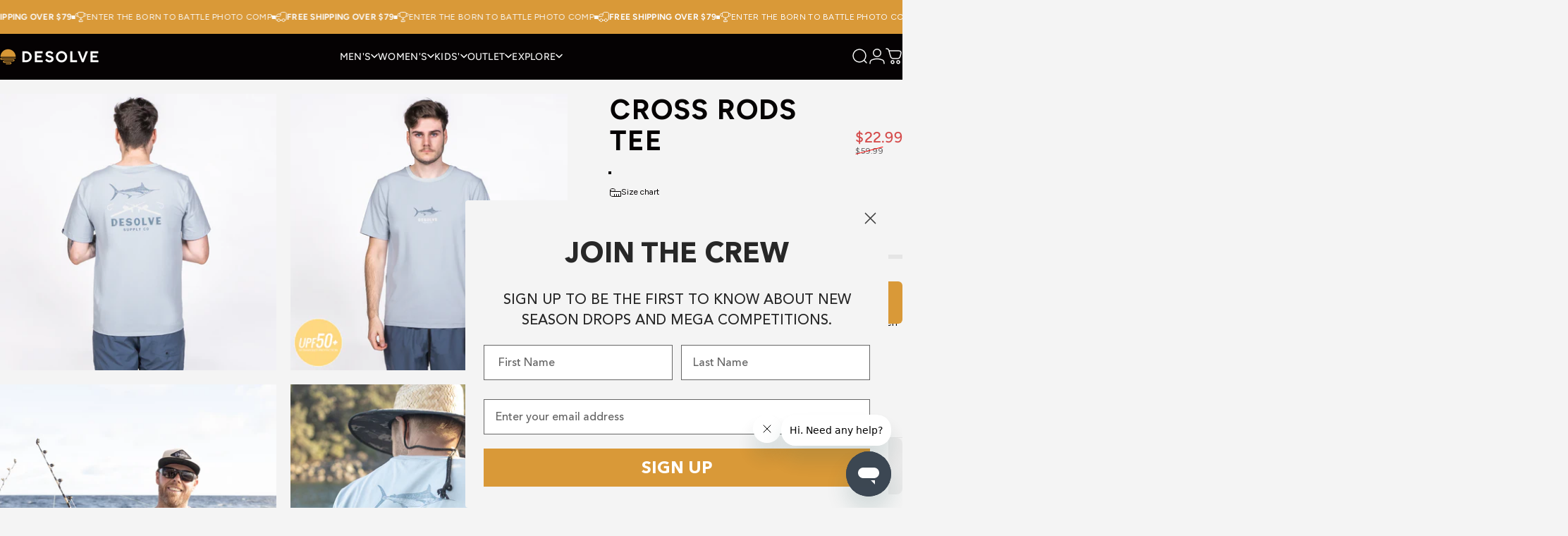

--- FILE ---
content_type: text/html; charset=utf-8
request_url: https://desolvesupplyco.com.au/?section_id=sections--19453177594033__header
body_size: 7002
content:
<div id="shopify-section-sections--19453177594033__header" class="shopify-section shopify-section-group-header-group header-section"><style>
  #shopify-section-sections--19453177594033__header {
    --section-padding-top: 8px;
    --section-padding-bottom: 8px;
    --color-background: 5 2 3;
    --color-foreground: 244 244 244;
    --color-transparent: 244 244 244;
    --color-localization: ;
  }
</style><menu-drawer id="MenuDrawer" class="menu-drawer drawer drawer--start z-30 fixed bottom-0 left-0 h-full w-full pointer-events-none"
  data-section-id="sections--19453177594033__header"
  hidden
>
  <overlay-element class="overlay fixed-modal invisible opacity-0 fixed bottom-0 left-0 w-full h-screen pointer-events-none" aria-controls="MenuDrawer" aria-expanded="false"></overlay-element>
  <div class="drawer__inner z-10 absolute top-0 flex flex-col w-full h-full overflow-hidden">
    <gesture-element class="drawer__header flex justify-between opacity-0 invisible relative">
      <span class="drawer__title heading lg:text-3xl text-2xl leading-none tracking-tight"></span>
      <button class="button button--secondary button--close drawer__close hidden sm:flex items-center justify-center" type="button" is="hover-button" aria-controls="MenuDrawer" aria-expanded="false" aria-label="Close">
        <span class="btn-fill" data-fill></span>
        <span class="btn-text"><svg class="icon icon-close icon-sm" viewBox="0 0 20 20" stroke="currentColor" fill="none" xmlns="http://www.w3.org/2000/svg">
      <path stroke-linecap="round" stroke-linejoin="round" d="M5 15L15 5M5 5L15 15"></path>
    </svg></span>
      </button>
    </gesture-element>
    <div class="drawer__content opacity-0 invisible flex flex-col h-full grow shrink">
      <nav class="relative grow overflow-hidden" role="navigation">
        <ul class="drawer__scrollable drawer__menu relative w-full h-full" role="list" data-parent><li class="drawer__menu-group"><details is="menu-details">
  <summary class="drawer__menu-item block cursor-pointer relative" aria-expanded="false">
    <span class="heading text-2xl leading-none tracking-tight">Men&#39;s</span><svg class="icon icon-chevron-right icon-lg" viewBox="0 0 24 24" stroke="currentColor" fill="none" xmlns="http://www.w3.org/2000/svg">
      <path stroke-linecap="round" stroke-linejoin="round" d="M10 6L16 12L10 18"></path>
    </svg></summary>
  <div class="drawer__submenu z-1 absolute top-0 left-0 flex flex-col w-full h-full" data-parent><button type="button" class="tracking-tight heading text-base shrink-0 flex items-center gap-3 w-full" data-close>Men&#39;s</button><ul id="DrawerSubMenu-sections--19453177594033__header-1" class="drawer__scrollable flex flex-col h-full"><li class="drawer__menu-group"><details is="menu-details">
                  <summary class="drawer__menu-item block heading text-2xl leading-none tracking-tight cursor-pointer relative" aria-expanded="false">Men&#39;s Apparel<svg class="icon icon-chevron-right icon-lg" viewBox="0 0 24 24" stroke="currentColor" fill="none" xmlns="http://www.w3.org/2000/svg">
      <path stroke-linecap="round" stroke-linejoin="round" d="M10 6L16 12L10 18"></path>
    </svg></summary>
                  <div class="drawer__submenu z-1 absolute top-0 left-0 flex flex-col w-full h-full"><button type="button" class="tracking-tight heading text-base flex items-center gap-3 w-full" data-close>Men&#39;s Apparel</button><ul class="drawer__scrollable flex flex-col h-full"><li class="drawer__menu-group">
                          <a class="drawer__menu-item block heading text-2xl leading-none tracking-tight" href="/collections/mens">Shop All Men&#39;s</a>
                        </li><li class="drawer__menu-group">
                          <a class="drawer__menu-item block heading text-2xl leading-none tracking-tight" href="/collections/outerwear">Outerwear</a>
                        </li><li class="drawer__menu-group">
                          <a class="drawer__menu-item block heading text-2xl leading-none tracking-tight" href="/collections/hoodies-fleece">Hoodies &amp; Sweaters</a>
                        </li><li class="drawer__menu-group">
                          <a class="drawer__menu-item block heading text-2xl leading-none tracking-tight" href="/collections/shirts">Shirts</a>
                        </li><li class="drawer__menu-group">
                          <a class="drawer__menu-item block heading text-2xl leading-none tracking-tight" href="/collections/tees-singlets">Tees &amp; Singlets</a>
                        </li><li class="drawer__menu-group">
                          <a class="drawer__menu-item block heading text-2xl leading-none tracking-tight" href="/collections/shorts-pants">Shorts &amp; Pants</a>
                        </li><li class="drawer__menu-group">
                          <a class="drawer__menu-item block heading text-2xl leading-none tracking-tight" href="/collections/headwear">Headwear</a>
                        </li><li class="drawer__menu-group">
                          <a class="drawer__menu-item block heading text-2xl leading-none tracking-tight" href="/collections/footwear">Footwear</a>
                        </li><li class="drawer__menu-group">
                          <a class="drawer__menu-item block heading text-2xl leading-none tracking-tight" href="/collections/towel-poncho-collection">Towel Ponchos</a>
                        </li><li class="drawer__menu-group">
                          <a class="drawer__menu-item block heading text-2xl leading-none tracking-tight" href="/products/bommie-gloves">Gloves</a>
                        </li></ul>
                  </div>
                </details></li><li class="drawer__menu-group"><details is="menu-details">
                  <summary class="drawer__menu-item block heading text-2xl leading-none tracking-tight cursor-pointer relative" aria-expanded="false">New Arrivals<svg class="icon icon-chevron-right icon-lg" viewBox="0 0 24 24" stroke="currentColor" fill="none" xmlns="http://www.w3.org/2000/svg">
      <path stroke-linecap="round" stroke-linejoin="round" d="M10 6L16 12L10 18"></path>
    </svg></summary>
                  <div class="drawer__submenu z-1 absolute top-0 left-0 flex flex-col w-full h-full"><button type="button" class="tracking-tight heading text-base flex items-center gap-3 w-full" data-close>New Arrivals</button><ul class="drawer__scrollable flex flex-col h-full"><li class="drawer__menu-group">
                          <a class="drawer__menu-item block heading text-2xl leading-none tracking-tight" href="/collections/new-arrivals">Fresh Kit</a>
                        </li><li class="drawer__menu-group">
                          <a class="drawer__menu-item block heading text-2xl leading-none tracking-tight" href="/collections/mens-casual-collection">Men&#39;s Casual</a>
                        </li></ul>
                  </div>
                </details></li><li class="drawer__menu-group"><details is="menu-details">
                  <summary class="drawer__menu-item block heading text-2xl leading-none tracking-tight cursor-pointer relative" aria-expanded="false">Thrill Chaser Division<svg class="icon icon-chevron-right icon-lg" viewBox="0 0 24 24" stroke="currentColor" fill="none" xmlns="http://www.w3.org/2000/svg">
      <path stroke-linecap="round" stroke-linejoin="round" d="M10 6L16 12L10 18"></path>
    </svg></summary>
                  <div class="drawer__submenu z-1 absolute top-0 left-0 flex flex-col w-full h-full"><button type="button" class="tracking-tight heading text-base flex items-center gap-3 w-full" data-close>Thrill Chaser Division</button><ul class="drawer__scrollable flex flex-col h-full"><li class="drawer__menu-group">
                          <a class="drawer__menu-item block heading text-2xl leading-none tracking-tight" href="/collections/helios-series">NEW: Helios Series UPF Fishing Shirts</a>
                        </li><li class="drawer__menu-group">
                          <a class="drawer__menu-item block heading text-2xl leading-none tracking-tight" href="/collections/solardry-series">SolarDry Series</a>
                        </li><li class="drawer__menu-group">
                          <a class="drawer__menu-item block heading text-2xl leading-none tracking-tight" href="/collections/fathom-series">Fathom Series</a>
                        </li><li class="drawer__menu-group">
                          <a class="drawer__menu-item block heading text-2xl leading-none tracking-tight" href="/collections/bibs-rainwear">Bibs &amp; Rainwear</a>
                        </li><li class="drawer__menu-group">
                          <a class="drawer__menu-item block heading text-2xl leading-none tracking-tight" href="/collections/uv-rapid-dry-tops">UV Rapid Dry Tops</a>
                        </li><li class="drawer__menu-group">
                          <a class="drawer__menu-item block heading text-2xl leading-none tracking-tight" href="/collections/uv-rapid-dry-shorts">UV Rapid Dry Shorts &amp; Pants</a>
                        </li><li class="drawer__menu-group">
                          <a class="drawer__menu-item block heading text-2xl leading-none tracking-tight" href="/collections/headwear">Headwear</a>
                        </li><li class="drawer__menu-group">
                          <a class="drawer__menu-item block heading text-2xl leading-none tracking-tight" href="/products/bommie-gloves">Gloves</a>
                        </li></ul>
                  </div>
                </details></li><li class="drawer__menu-group"><details is="menu-details">
                  <summary class="drawer__menu-item block heading text-2xl leading-none tracking-tight cursor-pointer relative" aria-expanded="false">SHOP BY FISHING<svg class="icon icon-chevron-right icon-lg" viewBox="0 0 24 24" stroke="currentColor" fill="none" xmlns="http://www.w3.org/2000/svg">
      <path stroke-linecap="round" stroke-linejoin="round" d="M10 6L16 12L10 18"></path>
    </svg></summary>
                  <div class="drawer__submenu z-1 absolute top-0 left-0 flex flex-col w-full h-full"><button type="button" class="tracking-tight heading text-base flex items-center gap-3 w-full" data-close>SHOP BY FISHING</button><ul class="drawer__scrollable flex flex-col h-full"><li class="drawer__menu-group">
                          <a class="drawer__menu-item block heading text-2xl leading-none tracking-tight" href="/collections/freshwater-fishing">Freshwater Fishing</a>
                        </li><li class="drawer__menu-group">
                          <a class="drawer__menu-item block heading text-2xl leading-none tracking-tight" href="/collections/saltwater-fishing">Saltwater Fishing</a>
                        </li></ul>
                  </div>
                </details></li><li class="drawer__menu-group"><details is="menu-details">
                  <summary class="drawer__menu-item block heading text-2xl leading-none tracking-tight cursor-pointer relative" aria-expanded="false">Waders &amp; Wading Gear<svg class="icon icon-chevron-right icon-lg" viewBox="0 0 24 24" stroke="currentColor" fill="none" xmlns="http://www.w3.org/2000/svg">
      <path stroke-linecap="round" stroke-linejoin="round" d="M10 6L16 12L10 18"></path>
    </svg></summary>
                  <div class="drawer__submenu z-1 absolute top-0 left-0 flex flex-col w-full h-full"><button type="button" class="tracking-tight heading text-base flex items-center gap-3 w-full" data-close>Waders &amp; Wading Gear</button><ul class="drawer__scrollable flex flex-col h-full"><li class="drawer__menu-group">
                          <a class="drawer__menu-item block heading text-2xl leading-none tracking-tight" href="/collections/neoprene-waders">Neoprene Waders</a>
                        </li><li class="drawer__menu-group">
                          <a class="drawer__menu-item block heading text-2xl leading-none tracking-tight" href="/collections/breathable-waders">Breathable Waders</a>
                        </li><li class="drawer__menu-group">
                          <a class="drawer__menu-item block heading text-2xl leading-none tracking-tight" href="/collections/wading-boots">Wading Boots</a>
                        </li><li class="drawer__menu-group">
                          <a class="drawer__menu-item block heading text-2xl leading-none tracking-tight" href="/collections/wading-jackets-vests">Wading Jackets &amp; Vests</a>
                        </li><li class="drawer__menu-group">
                          <a class="drawer__menu-item block heading text-2xl leading-none tracking-tight" href="/collections/freshwater-fishing">Freshwater Fishing Gear</a>
                        </li></ul>
                  </div>
                </details></li><li class="drawer__menu-group"><a class="drawer__menu-item block heading text-2xl leading-none tracking-tight" href="/products/gift-card">Gift Vouchers</a></li></ul></div>
</details>
</li><li class="drawer__menu-group"><details is="menu-details">
  <summary class="drawer__menu-item block cursor-pointer relative" aria-expanded="false">
    <span class="heading text-2xl leading-none tracking-tight">Women&#39;s</span><svg class="icon icon-chevron-right icon-lg" viewBox="0 0 24 24" stroke="currentColor" fill="none" xmlns="http://www.w3.org/2000/svg">
      <path stroke-linecap="round" stroke-linejoin="round" d="M10 6L16 12L10 18"></path>
    </svg></summary>
  <div class="drawer__submenu z-1 absolute top-0 left-0 flex flex-col w-full h-full" data-parent><button type="button" class="tracking-tight heading text-base shrink-0 flex items-center gap-3 w-full" data-close>Women&#39;s</button><ul id="DrawerSubMenu-sections--19453177594033__header-2" class="drawer__scrollable flex flex-col h-full"><li class="drawer__menu-group"><a class="drawer__menu-item block heading text-2xl leading-none tracking-tight" href="/collections/womens-clothing">SHOP ALL WOMEN&#39;S</a></li><li class="drawer__menu-group"><details is="menu-details">
                  <summary class="drawer__menu-item block heading text-2xl leading-none tracking-tight cursor-pointer relative" aria-expanded="false">Women&#39;s Apparel<svg class="icon icon-chevron-right icon-lg" viewBox="0 0 24 24" stroke="currentColor" fill="none" xmlns="http://www.w3.org/2000/svg">
      <path stroke-linecap="round" stroke-linejoin="round" d="M10 6L16 12L10 18"></path>
    </svg></summary>
                  <div class="drawer__submenu z-1 absolute top-0 left-0 flex flex-col w-full h-full"><button type="button" class="tracking-tight heading text-base flex items-center gap-3 w-full" data-close>Women&#39;s Apparel</button><ul class="drawer__scrollable flex flex-col h-full"><li class="drawer__menu-group">
                          <a class="drawer__menu-item block heading text-2xl leading-none tracking-tight" href="/collections/womens-outerwear">Outerwear</a>
                        </li><li class="drawer__menu-group">
                          <a class="drawer__menu-item block heading text-2xl leading-none tracking-tight" href="/collections/womens-casual-tops">Hoodies &amp; Sweaters</a>
                        </li><li class="drawer__menu-group">
                          <a class="drawer__menu-item block heading text-2xl leading-none tracking-tight" href="/collections/womens-tees-singlets">Tees &amp; Singlets</a>
                        </li><li class="drawer__menu-group">
                          <a class="drawer__menu-item block heading text-2xl leading-none tracking-tight" href="/collections/womens-shorts-leggings">Shorts &amp; Leggings</a>
                        </li><li class="drawer__menu-group">
                          <a class="drawer__menu-item block heading text-2xl leading-none tracking-tight" href="/collections/headwear">Headwear</a>
                        </li><li class="drawer__menu-group">
                          <a class="drawer__menu-item block heading text-2xl leading-none tracking-tight" href="/collections/towel-poncho-collection">Towel Ponchos</a>
                        </li><li class="drawer__menu-group">
                          <a class="drawer__menu-item block heading text-2xl leading-none tracking-tight" href="/products/bommie-gloves">Gloves</a>
                        </li></ul>
                  </div>
                </details></li><li class="drawer__menu-group"><details is="menu-details">
                  <summary class="drawer__menu-item block heading text-2xl leading-none tracking-tight cursor-pointer relative" aria-expanded="false">Thrill Chaser Division<svg class="icon icon-chevron-right icon-lg" viewBox="0 0 24 24" stroke="currentColor" fill="none" xmlns="http://www.w3.org/2000/svg">
      <path stroke-linecap="round" stroke-linejoin="round" d="M10 6L16 12L10 18"></path>
    </svg></summary>
                  <div class="drawer__submenu z-1 absolute top-0 left-0 flex flex-col w-full h-full"><button type="button" class="tracking-tight heading text-base flex items-center gap-3 w-full" data-close>Thrill Chaser Division</button><ul class="drawer__scrollable flex flex-col h-full"><li class="drawer__menu-group">
                          <a class="drawer__menu-item block heading text-2xl leading-none tracking-tight" href="/collections/uv-rapid-dry-tops-womens">UV Rapid Dry Clothing</a>
                        </li><li class="drawer__menu-group">
                          <a class="drawer__menu-item block heading text-2xl leading-none tracking-tight" href="/collections/headwear">Headwear</a>
                        </li><li class="drawer__menu-group">
                          <a class="drawer__menu-item block heading text-2xl leading-none tracking-tight" href="/products/bommie-gloves">Gloves</a>
                        </li></ul>
                  </div>
                </details></li><li class="drawer__menu-group"><a class="drawer__menu-item block heading text-2xl leading-none tracking-tight" href="/products/gift-card">Gift Vouchers</a></li></ul></div>
</details>
</li><li class="drawer__menu-group"><details is="menu-details">
  <summary class="drawer__menu-item block cursor-pointer relative" aria-expanded="false">
    <span class="heading text-2xl leading-none tracking-tight">Kids&#39;</span><svg class="icon icon-chevron-right icon-lg" viewBox="0 0 24 24" stroke="currentColor" fill="none" xmlns="http://www.w3.org/2000/svg">
      <path stroke-linecap="round" stroke-linejoin="round" d="M10 6L16 12L10 18"></path>
    </svg></summary>
  <div class="drawer__submenu z-1 absolute top-0 left-0 flex flex-col w-full h-full" data-parent><button type="button" class="tracking-tight heading text-base shrink-0 flex items-center gap-3 w-full" data-close>Kids&#39;</button><ul id="DrawerSubMenu-sections--19453177594033__header-3" class="drawer__scrollable flex flex-col h-full"><li class="drawer__menu-group"><a class="drawer__menu-item block heading text-2xl leading-none tracking-tight" href="/collections/kids-clothing">SHOP ALL KIDS&#39;</a></li><li class="drawer__menu-group"><details is="menu-details">
                  <summary class="drawer__menu-item block heading text-2xl leading-none tracking-tight cursor-pointer relative" aria-expanded="false">Kids&#39; Apparel<svg class="icon icon-chevron-right icon-lg" viewBox="0 0 24 24" stroke="currentColor" fill="none" xmlns="http://www.w3.org/2000/svg">
      <path stroke-linecap="round" stroke-linejoin="round" d="M10 6L16 12L10 18"></path>
    </svg></summary>
                  <div class="drawer__submenu z-1 absolute top-0 left-0 flex flex-col w-full h-full"><button type="button" class="tracking-tight heading text-base flex items-center gap-3 w-full" data-close>Kids&#39; Apparel</button><ul class="drawer__scrollable flex flex-col h-full"><li class="drawer__menu-group">
                          <a class="drawer__menu-item block heading text-2xl leading-none tracking-tight" href="/collections/kids-clothing">Clothing</a>
                        </li><li class="drawer__menu-group">
                          <a class="drawer__menu-item block heading text-2xl leading-none tracking-tight" href="https://desolvesupplyco.com.au/products/sail-towel-poncho-kids">Towel Ponchos</a>
                        </li><li class="drawer__menu-group">
                          <a class="drawer__menu-item block heading text-2xl leading-none tracking-tight" href="/collections/thrill-chaser-div-kids">UV Rapid Dry Clothing</a>
                        </li></ul>
                  </div>
                </details></li><li class="drawer__menu-group"><a class="drawer__menu-item block heading text-2xl leading-none tracking-tight" href="/products/gift-card">Gift Vouchers</a></li></ul></div>
</details>
</li><li class="drawer__menu-group"><details is="menu-details">
  <summary class="drawer__menu-item block cursor-pointer relative" aria-expanded="false">
    <span class="heading text-2xl leading-none tracking-tight">OUTLET</span><svg class="icon icon-chevron-right icon-lg" viewBox="0 0 24 24" stroke="currentColor" fill="none" xmlns="http://www.w3.org/2000/svg">
      <path stroke-linecap="round" stroke-linejoin="round" d="M10 6L16 12L10 18"></path>
    </svg></summary>
  <div class="drawer__submenu z-1 absolute top-0 left-0 flex flex-col w-full h-full" data-parent><button type="button" class="tracking-tight heading text-base shrink-0 flex items-center gap-3 w-full" data-close>OUTLET</button><ul id="DrawerSubMenu-sections--19453177594033__header-4" class="drawer__scrollable flex flex-col h-full"><li class="drawer__menu-group"><a class="drawer__menu-item block heading text-2xl leading-none tracking-tight" href="/collections/outlet">SHOP ALL OUTLET</a></li><li class="drawer__menu-group"><a class="drawer__menu-item block heading text-2xl leading-none tracking-tight" href="https://desolvesupplyco.com.au/collections/outlet?sort_by=created-descending&filter.p.m.custom.category=Men%27s#products">Men&#39;s OUTLET</a></li><li class="drawer__menu-group"><a class="drawer__menu-item block heading text-2xl leading-none tracking-tight" href="https://desolvesupplyco.com.au/collections/outlet?sort_by=created-descending&filter.p.m.custom.category=Women%27s#products">Women&#39;s OUTLET</a></li><li class="drawer__menu-group"><a class="drawer__menu-item block heading text-2xl leading-none tracking-tight" href="https://desolvesupplyco.com.au/collections/outlet?sort_by=created-descending&filter.p.m.custom.category=Kids%27#products">Kids&#39; OUTLET</a></li></ul></div>
</details>
</li><li class="drawer__menu-group"><details is="menu-details">
  <summary class="drawer__menu-item block cursor-pointer relative" aria-expanded="false">
    <span class="heading text-2xl leading-none tracking-tight">Explore</span><svg class="icon icon-chevron-right icon-lg" viewBox="0 0 24 24" stroke="currentColor" fill="none" xmlns="http://www.w3.org/2000/svg">
      <path stroke-linecap="round" stroke-linejoin="round" d="M10 6L16 12L10 18"></path>
    </svg></summary>
  <div class="drawer__submenu z-1 absolute top-0 left-0 flex flex-col w-full h-full" data-parent><button type="button" class="tracking-tight heading text-base shrink-0 flex items-center gap-3 w-full" data-close>Explore</button><ul id="DrawerSubMenu-sections--19453177594033__header-5" class="drawer__scrollable flex flex-col h-full"><li class="drawer__menu-group"><details is="menu-details">
                  <summary class="drawer__menu-item block heading text-2xl leading-none tracking-tight cursor-pointer relative" aria-expanded="false">Inside<svg class="icon icon-chevron-right icon-lg" viewBox="0 0 24 24" stroke="currentColor" fill="none" xmlns="http://www.w3.org/2000/svg">
      <path stroke-linecap="round" stroke-linejoin="round" d="M10 6L16 12L10 18"></path>
    </svg></summary>
                  <div class="drawer__submenu z-1 absolute top-0 left-0 flex flex-col w-full h-full"><button type="button" class="tracking-tight heading text-base flex items-center gap-3 w-full" data-close>Inside</button><ul class="drawer__scrollable flex flex-col h-full"><li class="drawer__menu-group">
                          <a class="drawer__menu-item block heading text-2xl leading-none tracking-tight" href="/pages/our-story">Our Story</a>
                        </li><li class="drawer__menu-group">
                          <a class="drawer__menu-item block heading text-2xl leading-none tracking-tight" href="/pages/ethos">Ethos</a>
                        </li><li class="drawer__menu-group">
                          <a class="drawer__menu-item block heading text-2xl leading-none tracking-tight" href="/pages/design-philosophy-1">Design Philosophy</a>
                        </li><li class="drawer__menu-group">
                          <a class="drawer__menu-item block heading text-2xl leading-none tracking-tight" href="/pages/founder">Founder</a>
                        </li><li class="drawer__menu-group">
                          <a class="drawer__menu-item block heading text-2xl leading-none tracking-tight" href="/pages/origins">Origins</a>
                        </li><li class="drawer__menu-group">
                          <a class="drawer__menu-item block heading text-2xl leading-none tracking-tight" href="/pages/careers">Careers</a>
                        </li></ul>
                  </div>
                </details></li><li class="drawer__menu-group"><details is="menu-details">
                  <summary class="drawer__menu-item block heading text-2xl leading-none tracking-tight cursor-pointer relative" aria-expanded="false">Social Responsibility<svg class="icon icon-chevron-right icon-lg" viewBox="0 0 24 24" stroke="currentColor" fill="none" xmlns="http://www.w3.org/2000/svg">
      <path stroke-linecap="round" stroke-linejoin="round" d="M10 6L16 12L10 18"></path>
    </svg></summary>
                  <div class="drawer__submenu z-1 absolute top-0 left-0 flex flex-col w-full h-full"><button type="button" class="tracking-tight heading text-base flex items-center gap-3 w-full" data-close>Social Responsibility</button><ul class="drawer__scrollable flex flex-col h-full"><li class="drawer__menu-group">
                          <a class="drawer__menu-item block heading text-2xl leading-none tracking-tight" href="/pages/sustainability-promise">Sustainability Promise</a>
                        </li><li class="drawer__menu-group">
                          <a class="drawer__menu-item block heading text-2xl leading-none tracking-tight" href="/pages/our-processes">Our Processes</a>
                        </li><li class="drawer__menu-group">
                          <a class="drawer__menu-item block heading text-2xl leading-none tracking-tight" href="/pages/our-materials">Our Materials</a>
                        </li><li class="drawer__menu-group">
                          <a class="drawer__menu-item block heading text-2xl leading-none tracking-tight" href="/pages/leave-only-trails-fund">Our Contributions</a>
                        </li><li class="drawer__menu-group">
                          <a class="drawer__menu-item block heading text-2xl leading-none tracking-tight" href="/pages/sponsorship">Sponsorship Form</a>
                        </li></ul>
                  </div>
                </details></li><li class="drawer__menu-group"><details is="menu-details">
                  <summary class="drawer__menu-item block heading text-2xl leading-none tracking-tight cursor-pointer relative" aria-expanded="false">Help &amp; Info<svg class="icon icon-chevron-right icon-lg" viewBox="0 0 24 24" stroke="currentColor" fill="none" xmlns="http://www.w3.org/2000/svg">
      <path stroke-linecap="round" stroke-linejoin="round" d="M10 6L16 12L10 18"></path>
    </svg></summary>
                  <div class="drawer__submenu z-1 absolute top-0 left-0 flex flex-col w-full h-full"><button type="button" class="tracking-tight heading text-base flex items-center gap-3 w-full" data-close>Help &amp; Info</button><ul class="drawer__scrollable flex flex-col h-full"><li class="drawer__menu-group">
                          <a class="drawer__menu-item block heading text-2xl leading-none tracking-tight" href="/pages/size-chart">Size Guide</a>
                        </li><li class="drawer__menu-group">
                          <a class="drawer__menu-item block heading text-2xl leading-none tracking-tight" href="/pages/shipping-info">Shipping Info</a>
                        </li><li class="drawer__menu-group">
                          <a class="drawer__menu-item block heading text-2xl leading-none tracking-tight" href="/pages/warranties-returns">Warranties &amp; Returns</a>
                        </li><li class="drawer__menu-group">
                          <a class="drawer__menu-item block heading text-2xl leading-none tracking-tight" href="/pages/register">Product Registration</a>
                        </li><li class="drawer__menu-group">
                          <a class="drawer__menu-item block heading text-2xl leading-none tracking-tight" href="/pages/desolve-reviews">Product Reviews</a>
                        </li><li class="drawer__menu-group">
                          <a class="drawer__menu-item block heading text-2xl leading-none tracking-tight" href="/pages/contact">Contact Us</a>
                        </li><li class="drawer__menu-group">
                          <a class="drawer__menu-item block heading text-2xl leading-none tracking-tight" href="/pages/store-locator">Store Locator</a>
                        </li><li class="drawer__menu-group">
                          <a class="drawer__menu-item block heading text-2xl leading-none tracking-tight" href="/pages/competitions">Competitions</a>
                        </li><li class="drawer__menu-group">
                          <a class="drawer__menu-item block heading text-2xl leading-none tracking-tight" href="/pages/born-to-battle-photo-competition">Born to Battle Competititon</a>
                        </li><li class="drawer__menu-group">
                          <a class="drawer__menu-item block heading text-2xl leading-none tracking-tight" href="/pages/careers">Careers</a>
                        </li></ul>
                  </div>
                </details></li><li class="drawer__menu-group"><details is="menu-details">
                  <summary class="drawer__menu-item block heading text-2xl leading-none tracking-tight cursor-pointer relative" aria-expanded="false">Journal<svg class="icon icon-chevron-right icon-lg" viewBox="0 0 24 24" stroke="currentColor" fill="none" xmlns="http://www.w3.org/2000/svg">
      <path stroke-linecap="round" stroke-linejoin="round" d="M10 6L16 12L10 18"></path>
    </svg></summary>
                  <div class="drawer__submenu z-1 absolute top-0 left-0 flex flex-col w-full h-full"><button type="button" class="tracking-tight heading text-base flex items-center gap-3 w-full" data-close>Journal</button><ul class="drawer__scrollable flex flex-col h-full"><li class="drawer__menu-group">
                          <a class="drawer__menu-item block heading text-2xl leading-none tracking-tight" href="/blogs/journal">Stories</a>
                        </li><li class="drawer__menu-group">
                          <a class="drawer__menu-item block heading text-2xl leading-none tracking-tight" href="/pages/films">Films</a>
                        </li></ul>
                  </div>
                </details></li><li class="drawer__menu-group"><details is="menu-details">
                  <summary class="drawer__menu-item block heading text-2xl leading-none tracking-tight cursor-pointer relative" aria-expanded="false">Gear Guides<svg class="icon icon-chevron-right icon-lg" viewBox="0 0 24 24" stroke="currentColor" fill="none" xmlns="http://www.w3.org/2000/svg">
      <path stroke-linecap="round" stroke-linejoin="round" d="M10 6L16 12L10 18"></path>
    </svg></summary>
                  <div class="drawer__submenu z-1 absolute top-0 left-0 flex flex-col w-full h-full"><button type="button" class="tracking-tight heading text-base flex items-center gap-3 w-full" data-close>Gear Guides</button><ul class="drawer__scrollable flex flex-col h-full"><li class="drawer__menu-group">
                          <a class="drawer__menu-item block heading text-2xl leading-none tracking-tight" href="/pages/choosing-a-base-layer">Choosing a Base Layer</a>
                        </li><li class="drawer__menu-group">
                          <a class="drawer__menu-item block heading text-2xl leading-none tracking-tight" href="/pages/choosing-a-barrier-layer">Choosing a Barrier Layer</a>
                        </li><li class="drawer__menu-group">
                          <a class="drawer__menu-item block heading text-2xl leading-none tracking-tight" href="/pages/choosing-a-wader">Choosing a Wader</a>
                        </li></ul>
                  </div>
                </details></li></ul></div>
</details>
</li></ul>
      </nav>
      <div class="drawer__footer grid w-full"><div class="drawer__footer-bottom flex items-center justify-between gap-6"><a href="/account/login" class="button button--primary icon-with-text" is="hover-link" rel="nofollow">
              <span class="btn-fill" data-fill></span>
              <span class="btn-text"><svg class="icon icon-account-2 icon-xs" viewBox="0 0 16 17" stroke="currentColor" fill="none" xmlns="http://www.w3.org/2000/svg">
      <rect width="6.5" height="6.5" x="4.75" y="1.917" rx="3.25"></rect>
      <path stroke-linecap="round" d="M8 10.834c1 0 2.667.222 3 .333.333.11 2.467.533 3 1.333.667 1 .667 1.334.667 2.667M8 10.834c-1 0-2.667.222-3 .333-.333.11-2.467.533-3 1.333-.667 1-.667 1.334-.667 2.667"></path>
    </svg>Login</span>
            </a><ul class="flex flex-wrap items-center gap-6" role="list"><li><a href="https://www.facebook.com/desolvesupplyco/" class="social_platform block relative" is="magnet-link" title="Desolve Supply Co. | AU on Facebook"><svg class="icon icon-facebook icon-sm" viewBox="0 0 24 24" stroke="none" fill="currentColor" xmlns="http://www.w3.org/2000/svg">
      <path d="M9.03153 23L9 13H5V9H9V6.5C9 2.7886 11.2983 1 14.6091 1C16.1951 1 17.5581 1.11807 17.9553 1.17085V5.04948L15.6591 5.05052C13.8584 5.05052 13.5098 5.90614 13.5098 7.16171V9H18.75L16.75 13H13.5098V23H9.03153Z"/>
    </svg><span class="sr-only">Facebook</span>
        </a>
      </li><li><a href="https://www.instagram.com/desolvesupplyco/?hl=en" class="social_platform block relative" is="magnet-link" title="Desolve Supply Co. | AU on Instagram"><svg class="icon icon-instagram icon-sm" viewBox="0 0 24 24" stroke="none" fill="currentColor" xmlns="http://www.w3.org/2000/svg">
      <path d="M12 2.98C14.94 2.98 15.28 2.99 16.44 3.04C17.14 3.04 17.83 3.18 18.48 3.42C18.96 3.6 19.39 3.88 19.75 4.24C20.12 4.59 20.4 5.03 20.57 5.51C20.81 6.16 20.94 6.85 20.95 7.55C21 8.71 21.01 9.06 21.01 12C21.01 14.94 21 15.28 20.95 16.44C20.95 17.14 20.81 17.83 20.57 18.48C20.39 18.95 20.11 19.39 19.75 19.75C19.39 20.11 18.96 20.39 18.48 20.57C17.83 20.81 17.14 20.94 16.44 20.95C15.28 21 14.93 21.01 12 21.01C9.07 21.01 8.72 21 7.55 20.95C6.85 20.95 6.16 20.81 5.51 20.57C5.03 20.39 4.6 20.11 4.24 19.75C3.87 19.4 3.59 18.96 3.42 18.48C3.18 17.83 3.05 17.14 3.04 16.44C2.99 15.28 2.98 14.93 2.98 12C2.98 9.07 2.99 8.72 3.04 7.55C3.04 6.85 3.18 6.16 3.42 5.51C3.6 5.03 3.88 4.6 4.24 4.24C4.59 3.87 5.03 3.59 5.51 3.42C6.16 3.18 6.85 3.05 7.55 3.04C8.71 2.99 9.06 2.98 12 2.98ZM12 1C9.01 1 8.64 1.01 7.47 1.07C6.56 1.09 5.65 1.26 4.8 1.58C4.07 1.86 3.4 2.3 2.85 2.85C2.3 3.41 1.86 4.07 1.58 4.8C1.26 5.65 1.09 6.56 1.07 7.47C1.02 8.64 1 9.01 1 12C1 14.99 1.01 15.36 1.07 16.53C1.09 17.44 1.26 18.35 1.58 19.2C1.86 19.93 2.3 20.6 2.85 21.15C3.41 21.7 4.07 22.14 4.8 22.42C5.65 22.74 6.56 22.91 7.47 22.93C8.64 22.98 9.01 23 12 23C14.99 23 15.36 22.99 16.53 22.93C17.44 22.91 18.35 22.74 19.2 22.42C19.93 22.14 20.6 21.7 21.15 21.15C21.7 20.59 22.14 19.93 22.42 19.2C22.74 18.35 22.91 17.44 22.93 16.53C22.98 15.36 23 14.99 23 12C23 9.01 22.99 8.64 22.93 7.47C22.91 6.56 22.74 5.65 22.42 4.8C22.14 4.07 21.7 3.4 21.15 2.85C20.59 2.3 19.93 1.86 19.2 1.58C18.35 1.26 17.44 1.09 16.53 1.07C15.36 1.02 14.99 1 12 1ZM12 6.35C10.88 6.35 9.79 6.68 8.86 7.3C7.93 7.92 7.21 8.8 6.78 9.84C6.35 10.87 6.24 12.01 6.46 13.1C6.68 14.2 7.22 15.2 8.01 15.99C8.8 16.78 9.81 17.32 10.9 17.54C12 17.76 13.13 17.65 14.16 17.22C15.19 16.79 16.07 16.07 16.7 15.14C17.32 14.21 17.65 13.12 17.65 12C17.65 10.5 17.05 9.06 16 8.01C14.94 6.95 13.5 6.36 12.01 6.36L12 6.35ZM12 15.67C11.27 15.67 10.57 15.45 9.96 15.05C9.36 14.65 8.89 14.07 8.61 13.4C8.33 12.73 8.26 11.99 8.4 11.28C8.54 10.57 8.89 9.92 9.4 9.4C9.91 8.88 10.57 8.54 11.28 8.4C11.99 8.26 12.73 8.33 13.4 8.61C14.07 8.89 14.64 9.36 15.05 9.96C15.45 10.56 15.67 11.27 15.67 12C15.67 12.97 15.28 13.91 14.6 14.59C13.91 15.28 12.98 15.66 12.01 15.66L12 15.67ZM17.87 7.45C18.6 7.45 19.19 6.86 19.19 6.13C19.19 5.4 18.6 4.81 17.87 4.81C17.14 4.81 16.55 5.4 16.55 6.13C16.55 6.86 17.14 7.45 17.87 7.45Z"/>
    </svg><span class="sr-only">Instagram</span>
        </a>
      </li><li><a href="https://www.youtube.com/channel/UChWcylv4LYmwCdaeNsbarJg" class="social_platform block relative" is="magnet-link" title="Desolve Supply Co. | AU on YouTube"><svg class="icon icon-youtube icon-sm" viewBox="0 0 24 24" stroke="none" fill="currentColor" xmlns="http://www.w3.org/2000/svg">
      <path d="M23.8 7.6C23.8 7.6 23.6 5.9 22.8 5.2C21.9 4.2 20.9 4.2 20.4 4.2C17 4 12 4 12 4C12 4 7 4 3.6 4.2C3.1 4.3 2.1 4.3 1.2 5.2C0.5 5.9 0.2 7.6 0.2 7.6C0.2 7.6 0 9.5 0 11.5V13.3C0 15.2 0.2 17.2 0.2 17.2C0.2 17.2 0.4 18.9 1.2 19.6C2.1 20.6 3.3 20.5 3.8 20.6C5.7 20.8 12 20.8 12 20.8C12 20.8 17 20.8 20.4 20.5C20.9 20.4 21.9 20.4 22.8 19.5C23.5 18.8 23.8 17.1 23.8 17.1C23.8 17.1 24 15.2 24 13.2V11.4C24 9.5 23.8 7.6 23.8 7.6ZM9.5 15.5V8.8L16 12.2L9.5 15.5Z"/>
    </svg><span class="sr-only">YouTube</span>
        </a>
      </li><li><a href="https://www.tiktok.com/@desolvesupplyco" class="social_platform block relative" is="magnet-link" title="Desolve Supply Co. | AU on TikTok"><svg class="icon icon-tiktok icon-sm" viewBox="0 0 24 24" stroke="none" fill="currentColor" xmlns="http://www.w3.org/2000/svg">
      <path d="M10.6315 8.937V13.059C10.1123 12.9221 9.56911 12.9034 9.0418 13.0044C8.5145 13.1054 8.01657 13.3234 7.58473 13.6424C7.15288 13.9613 6.79813 14.3732 6.54661 14.8475C6.2951 15.3218 6.15324 15.8466 6.13148 16.383C6.10175 16.8449 6.17125 17.3078 6.33531 17.7405C6.49938 18.1733 6.7542 18.5659 7.08266 18.892C7.41111 19.2181 7.80557 19.4701 8.23952 19.631C8.67346 19.7919 9.13684 19.8581 9.59848 19.825C10.0648 19.8608 10.5333 19.7949 10.9717 19.6319C11.41 19.4689 11.8078 19.2126 12.1374 18.8809C12.4671 18.5491 12.7208 18.1498 12.881 17.7104C13.0413 17.271 13.1042 16.8021 13.0655 16.336V0H17.1425C17.8355 4.315 19.9935 5.316 22.8825 5.778V9.913C20.8804 9.74881 18.9491 9.09645 17.2575 8.013V16.18C17.2575 19.88 15.0675 24 9.63048 24C8.61045 23.9955 7.60156 23.7875 6.66297 23.3881C5.72437 22.9886 4.87496 22.4059 4.16451 21.6739C3.45407 20.942 2.89689 20.0755 2.52563 19.1254C2.15438 18.1754 1.97652 17.1607 2.00248 16.141C2.03479 15.0794 2.29174 14.0366 2.75639 13.0815C3.22105 12.1265 3.88285 11.2807 4.69819 10.6C5.51352 9.9193 6.46387 9.41915 7.48658 9.1325C8.50929 8.84586 9.58114 8.77923 10.6315 8.937Z"/>
    </svg><span class="sr-only">TikTok</span>
        </a>
      </li><li><a href="https://www.linkedin.com/company/evolve-outdoors-group-ltd/?originalSubdomain=nz" class="social_platform block relative" is="magnet-link" title="Desolve Supply Co. | AU on LinkedIn"><svg class="icon icon-linkedin icon-sm" viewBox="0 0 24 24" stroke="none" fill="currentColor" xmlns="http://www.w3.org/2000/svg">
      <path d="M23 0H1C0.4 0 0 0.4 0 1V23C0 23.6 0.4 24 1 24H23C23.6 24 24 23.6 24 23V1C24 0.4 23.6 0 23 0ZM7.1 20.5H3.6V9H7.2V20.5H7.1ZM5.3 7.4C4.2 7.4 3.2 6.5 3.2 5.3C3.2 4.2 4.1 3.2 5.3 3.2C6.4 3.2 7.4 4.1 7.4 5.3C7.4 6.5 6.5 7.4 5.3 7.4ZM20.5 20.5H16.9V14.9C16.9 13.6 16.9 11.9 15.1 11.9C13.2 11.9 13 13.3 13 14.8V20.5H9.4V9H12.8V10.6C13.3 9.7 14.4 8.8 16.2 8.8C19.8 8.8 20.5 11.2 20.5 14.3V20.5Z"/>
    </svg><span class="sr-only">LinkedIn</span>
        </a>
      </li></ul></div>
      </div>
    </div>
  </div>
</menu-drawer>
<header data-section-id="sections--19453177594033__header" class="header header--left-center mobile:header--left page-width page-width--full section section--padding grid items-center z-20 relative w-full" is="sticky-header" data-sticky-type="always"><div class="header__icons header__icons--start flex justify-start z-2">
  <div class="header__buttons flex items-center gap-1d5"><a href="/search" class="search-drawer-button flex items-center justify-center" is="magnet-link" aria-controls="SearchDrawer" aria-expanded="false" >
        <span class="sr-only">Search</span><svg class="icon icon-search icon-lg" viewBox="0 0 24 24" stroke="currentColor" fill="none" xmlns="http://www.w3.org/2000/svg">
      <path stroke-linecap="round" d="m21 21-3.636-3.636m0 0A9 9 0 1 0 4.636 4.636a9 9 0 0 0 12.728 12.728Z"></path>
    </svg></a><button class="menu-drawer-button flex items-center gap-2d5 justify-center" type="button" is="magnet-button" aria-controls="MenuDrawer" aria-expanded="false">
        <span class="sr-only">Site navigation</span><svg class="icon icon-hamburger icon-lg" viewBox="0 0 24 24" stroke="currentColor" fill="none" xmlns="http://www.w3.org/2000/svg">
      <path stroke-linecap="round" d="M3 6H21M3 12H11M3 18H16"></path>
    </svg></button></div>
</div>
<h1 class="header__logo flex justify-center z-2" itemscope itemtype="http://schema.org/Organization"><a
      href="/"
      itemprop="url"
      class="header__logo-link flex items-center relative"
    >
      <span class="sr-only">Desolve Supply Co. | AU</span><img src="//desolvesupplyco.com.au/cdn/shop/files/PLL-GGW_DESOLVE_WEB_MOBILE.png?v=1700428889&amp;width=5085" alt="" srcset="//desolvesupplyco.com.au/cdn/shop/files/PLL-GGW_DESOLVE_WEB_MOBILE.png?v=1700428889&amp;width=140 140w, //desolvesupplyco.com.au/cdn/shop/files/PLL-GGW_DESOLVE_WEB_MOBILE.png?v=1700428889&amp;width=280 280w" width="5085" height="1779" loading="eager" sizes="140px" style="max-height: 48.97935103244838px;max-width: 140px;" itemprop="logo" is="lazy-image" class="logo hidden md:block"><img src="//desolvesupplyco.com.au/cdn/shop/files/PLL-GGW_DESOLVE_WEB_MOBILE.png?v=1700428889&amp;width=5085" alt="" srcset="//desolvesupplyco.com.au/cdn/shop/files/PLL-GGW_DESOLVE_WEB_MOBILE.png?v=1700428889&amp;width=100 100w, //desolvesupplyco.com.au/cdn/shop/files/PLL-GGW_DESOLVE_WEB_MOBILE.png?v=1700428889&amp;width=200 200w" width="5085" height="1779" loading="eager" sizes="100px" style="max-height: 34.985250737463126px;max-width: 100px;" itemprop="logo" is="lazy-image" class="logo md:hidden"></a></h1><div class="header__navigation hidden lg:flex lg:gap-5 lg:justify-start">
    <nav class="header__menu hidden lg:flex" role="navigation" aria-label="Primary"><ul class="flex flex-wrap gap-1 list-menu with-block"><li>
        <details is="details-mega" trigger="click" level="top" >
          <summary data-link="/collections/mens" class="z-2 relative rounded-full">
            <magnet-element class="menu__item text-sm-lg flex items-center font-medium z-2 relative cursor-pointer" data-magnet="0"><span class="btn-text" data-text>Men's<svg class="icon icon-chevron-menu icon-md" viewBox="0 0 10 7" stroke="currentColor" fill="none" xmlns="http://www.w3.org/2000/svg">
      <path stroke-linecap="round" stroke-linejoin="round" d="m1 1 4 4 4-4"></path>
    </svg></span><span class="btn-text btn-duplicate">Men's<svg class="icon icon-chevron-menu icon-md" viewBox="0 0 10 7" stroke="currentColor" fill="none" xmlns="http://www.w3.org/2000/svg">
      <path stroke-linecap="round" stroke-linejoin="round" d="m1 1 4 4 4-4"></path>
    </svg></span></magnet-element>
          </summary>
          <div class="mega-menu absolute top-0 left-0 w-full max-w-full overflow-hidden pointer-events-none"><div class="mega-menu__container invisible"><ul id="HeaderNavMega-sections--19453177594033__header-1-start" class="mega-menu__list page-width page-width--full flex flex-wrap w-full h-full overflow-hidden" role="list" tabindex="-1"><li class="mega-menu__item mega-menu__item--nav mega-menu__item--medium mega-menu__item--full opacity-0 w-full grid">
            <ul class="mega-menu__nav flex flex-wrap"><li class="mega-menu__nav-item opacity-0"><a href="/collections/mens" class="heading reversed-link text-base-xl leading-tight tracking-tight">Men&#39;s Apparel</a><ul><li>
                          <a href="/collections/mens" class="reversed-link text-base xl:text-lg">Shop All Men&#39;s</a>
                        </li><li>
                          <a href="/collections/outerwear" class="reversed-link text-base xl:text-lg">Outerwear</a>
                        </li><li>
                          <a href="/collections/hoodies-fleece" class="reversed-link text-base xl:text-lg">Hoodies &amp; Sweaters</a>
                        </li><li>
                          <a href="/collections/shirts" class="reversed-link text-base xl:text-lg">Shirts</a>
                        </li><li>
                          <a href="/collections/tees-singlets" class="reversed-link text-base xl:text-lg">Tees &amp; Singlets</a>
                        </li><li>
                          <a href="/collections/shorts-pants" class="reversed-link text-base xl:text-lg">Shorts &amp; Pants</a>
                        </li><li>
                          <a href="/collections/headwear" class="reversed-link text-base xl:text-lg">Headwear</a>
                        </li><li>
                          <a href="/collections/footwear" class="reversed-link text-base xl:text-lg">Footwear</a>
                        </li><li>
                          <a href="/collections/towel-poncho-collection" class="reversed-link text-base xl:text-lg">Towel Ponchos</a>
                        </li><li>
                          <a href="/products/bommie-gloves" class="reversed-link text-base xl:text-lg">Gloves</a>
                        </li></ul></li><li class="mega-menu__nav-item opacity-0"><a href="/collections/new-arrivals" class="heading reversed-link text-base-xl leading-tight tracking-tight">New Arrivals</a><ul><li>
                          <a href="/collections/new-arrivals" class="reversed-link text-base xl:text-lg">Fresh Kit</a>
                        </li><li>
                          <a href="/collections/mens-casual-collection" class="reversed-link text-base xl:text-lg">Men&#39;s Casual</a>
                        </li></ul></li><li class="mega-menu__nav-item opacity-0"><a href="/collections/thrill-chaser-division" class="heading reversed-link text-base-xl leading-tight tracking-tight">Thrill Chaser Division</a><ul><li>
                          <a href="/collections/helios-series" class="reversed-link text-base xl:text-lg">NEW: Helios Series UPF Fishing Shirts</a>
                        </li><li>
                          <a href="/collections/solardry-series" class="reversed-link text-base xl:text-lg">SolarDry Series</a>
                        </li><li>
                          <a href="/collections/fathom-series" class="reversed-link text-base xl:text-lg">Fathom Series</a>
                        </li><li>
                          <a href="/collections/bibs-rainwear" class="reversed-link text-base xl:text-lg">Bibs &amp; Rainwear</a>
                        </li><li>
                          <a href="/collections/uv-rapid-dry-tops" class="reversed-link text-base xl:text-lg">UV Rapid Dry Tops</a>
                        </li><li>
                          <a href="/collections/uv-rapid-dry-shorts" class="reversed-link text-base xl:text-lg">UV Rapid Dry Shorts &amp; Pants</a>
                        </li><li>
                          <a href="/collections/headwear" class="reversed-link text-base xl:text-lg">Headwear</a>
                        </li><li>
                          <a href="/products/bommie-gloves" class="reversed-link text-base xl:text-lg">Gloves</a>
                        </li></ul></li><li class="mega-menu__nav-item opacity-0"><a href="/collections/freshwater-fishing" class="heading reversed-link text-base-xl leading-tight tracking-tight">SHOP BY FISHING</a><ul><li>
                          <a href="/collections/freshwater-fishing" class="reversed-link text-base xl:text-lg">Freshwater Fishing</a>
                        </li><li>
                          <a href="/collections/saltwater-fishing" class="reversed-link text-base xl:text-lg">Saltwater Fishing</a>
                        </li></ul></li><li class="mega-menu__nav-item opacity-0"><a href="/collections/freshwater" class="heading reversed-link text-base-xl leading-tight tracking-tight">Waders &amp; Wading Gear</a><ul><li>
                          <a href="/collections/neoprene-waders" class="reversed-link text-base xl:text-lg">Neoprene Waders</a>
                        </li><li>
                          <a href="/collections/breathable-waders" class="reversed-link text-base xl:text-lg">Breathable Waders</a>
                        </li><li>
                          <a href="/collections/wading-boots" class="reversed-link text-base xl:text-lg">Wading Boots</a>
                        </li><li>
                          <a href="/collections/wading-jackets-vests" class="reversed-link text-base xl:text-lg">Wading Jackets &amp; Vests</a>
                        </li><li>
                          <a href="/collections/freshwater-fishing" class="reversed-link text-base xl:text-lg">Freshwater Fishing Gear</a>
                        </li></ul></li><li class="mega-menu__nav-item opacity-0"><a href="/products/gift-card" class="heading reversed-link text-base-xl leading-tight tracking-tight">Gift Vouchers</a></li></ul></li></ul></div></div>
        </details>
      </li><li>
        <details is="details-mega" trigger="click" level="top" >
          <summary data-link="/collections/womens-clothing" class="z-2 relative rounded-full">
            <magnet-element class="menu__item text-sm-lg flex items-center font-medium z-2 relative cursor-pointer" data-magnet="0"><span class="btn-text" data-text>Women's<svg class="icon icon-chevron-menu icon-md" viewBox="0 0 10 7" stroke="currentColor" fill="none" xmlns="http://www.w3.org/2000/svg">
      <path stroke-linecap="round" stroke-linejoin="round" d="m1 1 4 4 4-4"></path>
    </svg></span><span class="btn-text btn-duplicate">Women's<svg class="icon icon-chevron-menu icon-md" viewBox="0 0 10 7" stroke="currentColor" fill="none" xmlns="http://www.w3.org/2000/svg">
      <path stroke-linecap="round" stroke-linejoin="round" d="m1 1 4 4 4-4"></path>
    </svg></span></magnet-element>
          </summary>
          <div class="mega-menu absolute top-0 left-0 w-full max-w-full overflow-hidden pointer-events-none"><div class="mega-menu__container invisible"><ul id="HeaderNavMega-sections--19453177594033__header-2-start" class="mega-menu__list page-width page-width--full flex flex-wrap w-full h-full overflow-hidden" role="list" tabindex="-1"><li class="mega-menu__item mega-menu__item--nav mega-menu__item--medium mega-menu__item--full opacity-0 w-full grid">
            <ul class="mega-menu__nav flex flex-wrap"><li class="mega-menu__nav-item opacity-0"><a href="/collections/womens-clothing" class="heading reversed-link text-base-xl leading-tight tracking-tight">SHOP ALL WOMEN&#39;S</a></li><li class="mega-menu__nav-item opacity-0"><a href="/collections/womens-clothing" class="heading reversed-link text-base-xl leading-tight tracking-tight">Women&#39;s Apparel</a><ul><li>
                          <a href="/collections/womens-outerwear" class="reversed-link text-base xl:text-lg">Outerwear</a>
                        </li><li>
                          <a href="/collections/womens-casual-tops" class="reversed-link text-base xl:text-lg">Hoodies &amp; Sweaters</a>
                        </li><li>
                          <a href="/collections/womens-tees-singlets" class="reversed-link text-base xl:text-lg">Tees &amp; Singlets</a>
                        </li><li>
                          <a href="/collections/womens-shorts-leggings" class="reversed-link text-base xl:text-lg">Shorts &amp; Leggings</a>
                        </li><li>
                          <a href="/collections/headwear" class="reversed-link text-base xl:text-lg">Headwear</a>
                        </li><li>
                          <a href="/collections/towel-poncho-collection" class="reversed-link text-base xl:text-lg">Towel Ponchos</a>
                        </li><li>
                          <a href="/products/bommie-gloves" class="reversed-link text-base xl:text-lg">Gloves</a>
                        </li></ul></li><li class="mega-menu__nav-item opacity-0"><a href="/collections/thrill-chaser-div-womens" class="heading reversed-link text-base-xl leading-tight tracking-tight">Thrill Chaser Division</a><ul><li>
                          <a href="/collections/uv-rapid-dry-tops-womens" class="reversed-link text-base xl:text-lg">UV Rapid Dry Clothing</a>
                        </li><li>
                          <a href="/collections/headwear" class="reversed-link text-base xl:text-lg">Headwear</a>
                        </li><li>
                          <a href="/products/bommie-gloves" class="reversed-link text-base xl:text-lg">Gloves</a>
                        </li></ul></li><li class="mega-menu__nav-item opacity-0"><a href="/products/gift-card" class="heading reversed-link text-base-xl leading-tight tracking-tight">Gift Vouchers</a></li></ul></li></ul></div></div>
        </details>
      </li><li>
        <details is="details-mega" trigger="click" level="top" >
          <summary data-link="/collections/kids-clothing" class="z-2 relative rounded-full">
            <magnet-element class="menu__item text-sm-lg flex items-center font-medium z-2 relative cursor-pointer" data-magnet="0"><span class="btn-text" data-text>Kids'<svg class="icon icon-chevron-menu icon-md" viewBox="0 0 10 7" stroke="currentColor" fill="none" xmlns="http://www.w3.org/2000/svg">
      <path stroke-linecap="round" stroke-linejoin="round" d="m1 1 4 4 4-4"></path>
    </svg></span><span class="btn-text btn-duplicate">Kids'<svg class="icon icon-chevron-menu icon-md" viewBox="0 0 10 7" stroke="currentColor" fill="none" xmlns="http://www.w3.org/2000/svg">
      <path stroke-linecap="round" stroke-linejoin="round" d="m1 1 4 4 4-4"></path>
    </svg></span></magnet-element>
          </summary>
          <div class="mega-menu absolute top-0 left-0 w-full max-w-full overflow-hidden pointer-events-none"><div class="mega-menu__container invisible"><ul id="HeaderNavMega-sections--19453177594033__header-3-start" class="mega-menu__list page-width page-width--full flex flex-wrap w-full h-full overflow-hidden" role="list" tabindex="-1"><li class="mega-menu__item mega-menu__item--nav mega-menu__item--medium mega-menu__item--full opacity-0 w-full grid">
            <ul class="mega-menu__nav flex flex-wrap"><li class="mega-menu__nav-item opacity-0"><a href="/collections/kids-clothing" class="heading reversed-link text-base-xl leading-tight tracking-tight">SHOP ALL KIDS&#39;</a></li><li class="mega-menu__nav-item opacity-0"><a href="/collections/kids-clothing" class="heading reversed-link text-base-xl leading-tight tracking-tight">Kids&#39; Apparel</a><ul><li>
                          <a href="/collections/kids-clothing" class="reversed-link text-base xl:text-lg">Clothing</a>
                        </li><li>
                          <a href="https://desolvesupplyco.com.au/products/sail-towel-poncho-kids" class="reversed-link text-base xl:text-lg">Towel Ponchos</a>
                        </li><li>
                          <a href="/collections/thrill-chaser-div-kids" class="reversed-link text-base xl:text-lg">UV Rapid Dry Clothing</a>
                        </li></ul></li><li class="mega-menu__nav-item opacity-0"><a href="/products/gift-card" class="heading reversed-link text-base-xl leading-tight tracking-tight">Gift Vouchers</a></li></ul></li></ul></div></div>
        </details>
      </li><li>
        <details is="details-mega" trigger="click" level="top" >
          <summary data-link="/collections/outlet" class="z-2 relative rounded-full">
            <magnet-element class="menu__item text-sm-lg flex items-center font-medium z-2 relative cursor-pointer" data-magnet="0"><span class="btn-text" data-text>OUTLET<svg class="icon icon-chevron-menu icon-md" viewBox="0 0 10 7" stroke="currentColor" fill="none" xmlns="http://www.w3.org/2000/svg">
      <path stroke-linecap="round" stroke-linejoin="round" d="m1 1 4 4 4-4"></path>
    </svg></span><span class="btn-text btn-duplicate">OUTLET<svg class="icon icon-chevron-menu icon-md" viewBox="0 0 10 7" stroke="currentColor" fill="none" xmlns="http://www.w3.org/2000/svg">
      <path stroke-linecap="round" stroke-linejoin="round" d="m1 1 4 4 4-4"></path>
    </svg></span></magnet-element>
          </summary>
          <div class="mega-menu absolute top-0 left-0 w-full max-w-full overflow-hidden pointer-events-none"><div class="mega-menu__container invisible"><ul id="HeaderNavMega-sections--19453177594033__header-4-start" class="mega-menu__list page-width page-width--full flex flex-wrap w-full h-full overflow-hidden" role="list" tabindex="-1"><li class="mega-menu__item mega-menu__item--nav mega-menu__item--medium mega-menu__item--full opacity-0 w-full grid">
            <ul class="mega-menu__nav flex flex-wrap"><li class="mega-menu__nav-item opacity-0"><a href="/collections/outlet" class="heading reversed-link text-base-xl leading-tight tracking-tight">SHOP ALL OUTLET</a></li><li class="mega-menu__nav-item opacity-0"><a href="https://desolvesupplyco.com.au/collections/outlet?sort_by=created-descending&filter.p.m.custom.category=Men%27s#products" class="heading reversed-link text-base-xl leading-tight tracking-tight">Men&#39;s OUTLET</a></li><li class="mega-menu__nav-item opacity-0"><a href="https://desolvesupplyco.com.au/collections/outlet?sort_by=created-descending&filter.p.m.custom.category=Women%27s#products" class="heading reversed-link text-base-xl leading-tight tracking-tight">Women&#39;s OUTLET</a></li><li class="mega-menu__nav-item opacity-0"><a href="https://desolvesupplyco.com.au/collections/outlet?sort_by=created-descending&filter.p.m.custom.category=Kids%27#products" class="heading reversed-link text-base-xl leading-tight tracking-tight">Kids&#39; OUTLET</a></li></ul></li></ul></div></div>
        </details>
      </li><li>
        <details is="details-mega" trigger="click" level="top" >
          <summary data-link="/pages/our-story" class="z-2 relative rounded-full">
            <magnet-element class="menu__item text-sm-lg flex items-center font-medium z-2 relative cursor-pointer" data-magnet="0"><span class="btn-text" data-text>Explore<svg class="icon icon-chevron-menu icon-md" viewBox="0 0 10 7" stroke="currentColor" fill="none" xmlns="http://www.w3.org/2000/svg">
      <path stroke-linecap="round" stroke-linejoin="round" d="m1 1 4 4 4-4"></path>
    </svg></span><span class="btn-text btn-duplicate">Explore<svg class="icon icon-chevron-menu icon-md" viewBox="0 0 10 7" stroke="currentColor" fill="none" xmlns="http://www.w3.org/2000/svg">
      <path stroke-linecap="round" stroke-linejoin="round" d="m1 1 4 4 4-4"></path>
    </svg></span></magnet-element>
          </summary>
          <div class="mega-menu absolute top-0 left-0 w-full max-w-full overflow-hidden pointer-events-none"><div class="mega-menu__container invisible"><ul id="HeaderNavMega-sections--19453177594033__header-5-start" class="mega-menu__list page-width page-width--full flex flex-wrap w-full h-full overflow-hidden" role="list" tabindex="-1"><li class="mega-menu__item mega-menu__item--nav mega-menu__item--medium mega-menu__item--full opacity-0 w-full grid">
            <ul class="mega-menu__nav flex flex-wrap"><li class="mega-menu__nav-item opacity-0"><a href="/pages/our-story" class="heading reversed-link text-base-xl leading-tight tracking-tight">Inside</a><ul><li>
                          <a href="/pages/our-story" class="reversed-link text-base xl:text-lg">Our Story</a>
                        </li><li>
                          <a href="/pages/ethos" class="reversed-link text-base xl:text-lg">Ethos</a>
                        </li><li>
                          <a href="/pages/design-philosophy-1" class="reversed-link text-base xl:text-lg">Design Philosophy</a>
                        </li><li>
                          <a href="/pages/founder" class="reversed-link text-base xl:text-lg">Founder</a>
                        </li><li>
                          <a href="/pages/origins" class="reversed-link text-base xl:text-lg">Origins</a>
                        </li><li>
                          <a href="/pages/careers" class="reversed-link text-base xl:text-lg">Careers</a>
                        </li></ul></li><li class="mega-menu__nav-item opacity-0"><a href="/pages/sustainability-promise" class="heading reversed-link text-base-xl leading-tight tracking-tight">Social Responsibility</a><ul><li>
                          <a href="/pages/sustainability-promise" class="reversed-link text-base xl:text-lg">Sustainability Promise</a>
                        </li><li>
                          <a href="/pages/our-processes" class="reversed-link text-base xl:text-lg">Our Processes</a>
                        </li><li>
                          <a href="/pages/our-materials" class="reversed-link text-base xl:text-lg">Our Materials</a>
                        </li><li>
                          <a href="/pages/leave-only-trails-fund" class="reversed-link text-base xl:text-lg">Our Contributions</a>
                        </li><li>
                          <a href="/pages/sponsorship" class="reversed-link text-base xl:text-lg">Sponsorship Form</a>
                        </li></ul></li><li class="mega-menu__nav-item opacity-0"><a href="/pages/choosing-a-base-layer" class="heading reversed-link text-base-xl leading-tight tracking-tight">Help &amp; Info</a><ul><li>
                          <a href="/pages/size-chart" class="reversed-link text-base xl:text-lg">Size Guide</a>
                        </li><li>
                          <a href="/pages/shipping-info" class="reversed-link text-base xl:text-lg">Shipping Info</a>
                        </li><li>
                          <a href="/pages/warranties-returns" class="reversed-link text-base xl:text-lg">Warranties &amp; Returns</a>
                        </li><li>
                          <a href="/pages/register" class="reversed-link text-base xl:text-lg">Product Registration</a>
                        </li><li>
                          <a href="/pages/desolve-reviews" class="reversed-link text-base xl:text-lg">Product Reviews</a>
                        </li><li>
                          <a href="/pages/contact" class="reversed-link text-base xl:text-lg">Contact Us</a>
                        </li><li>
                          <a href="/pages/store-locator" class="reversed-link text-base xl:text-lg">Store Locator</a>
                        </li><li>
                          <a href="/pages/competitions" class="reversed-link text-base xl:text-lg">Competitions</a>
                        </li><li>
                          <a href="/pages/born-to-battle-photo-competition" class="reversed-link text-base xl:text-lg">Born to Battle Competititon</a>
                        </li><li>
                          <a href="/pages/careers" class="reversed-link text-base xl:text-lg">Careers</a>
                        </li></ul></li><li class="mega-menu__nav-item opacity-0"><a href="/blogs/journal" class="heading reversed-link text-base-xl leading-tight tracking-tight">Journal</a><ul><li>
                          <a href="/blogs/journal" class="reversed-link text-base xl:text-lg">Stories</a>
                        </li><li>
                          <a href="/pages/films" class="reversed-link text-base xl:text-lg">Films</a>
                        </li></ul></li><li class="mega-menu__nav-item opacity-0"><a href="/pages/choosing-a-barrier-layer" class="heading reversed-link text-base-xl leading-tight tracking-tight">Gear Guides</a><ul><li>
                          <a href="/pages/choosing-a-base-layer" class="reversed-link text-base xl:text-lg">Choosing a Base Layer</a>
                        </li><li>
                          <a href="/pages/choosing-a-barrier-layer" class="reversed-link text-base xl:text-lg">Choosing a Barrier Layer</a>
                        </li><li>
                          <a href="/pages/choosing-a-wader" class="reversed-link text-base xl:text-lg">Choosing a Wader</a>
                        </li></ul></li></ul></li></ul></div></div>
        </details>
      </li></ul>
</nav>
  </div><div class="header__icons header__icons--end flex justify-end z-2">
  <div class="header__buttons flex items-center gap-1d5"><a href="/search" class="search-drawer-button flex items-center justify-center" is="magnet-link" aria-controls="SearchDrawer" aria-expanded="false" >
        <span class="sr-only">Search</span><svg class="icon icon-search icon-lg" viewBox="0 0 24 24" stroke="currentColor" fill="none" xmlns="http://www.w3.org/2000/svg">
      <path stroke-linecap="round" d="m21 21-3.636-3.636m0 0A9 9 0 1 0 4.636 4.636a9 9 0 0 0 12.728 12.728Z"></path>
    </svg></a><a href="/account/login" class="hidden lg:flex items-center justify-center" is="magnet-link" rel="nofollow">
        <span class="sr-only">Login</span><svg class="icon icon-account icon-lg" viewBox="0 0 24 24" stroke="currentColor" fill="none" xmlns="http://www.w3.org/2000/svg">
      <rect width="10.5" height="10.5" x="6.75" y="1.75" rx="5.25"></rect>
      <path stroke-linecap="round" d="M12 15.5c1.5 0 4 .333 4.5.5.5.167 3.7.8 4.5 2 1 1.5 1 2 1 4m-10-6.5c-1.5 0-4 .333-4.5.5-.5.167-3.7.8-4.5 2-1 1.5-1 2-1 4"></path>
    </svg></a><a href="/cart" class="cart-drawer-button flex items-center justify-center relative" is="magnet-link" aria-controls="CartDrawer" aria-expanded="false" data-no-instant>
        <span class="sr-only">Cart</span><svg class="icon icon-cart icon-lg" viewBox="0 0 24 24" stroke="currentColor" fill="none" xmlns="http://www.w3.org/2000/svg">
          <path stroke-linecap="round" stroke-linejoin="round" d="M1 1h.5v0c.226 0 .339 0 .44.007a3 3 0 0 1 2.62 1.976c.034.095.065.204.127.42l.17.597m0 0 1.817 6.358c.475 1.664.713 2.496 1.198 3.114a4 4 0 0 0 1.633 1.231c.727.297 1.592.297 3.322.297h2.285c1.75 0 2.626 0 3.359-.302a4 4 0 0 0 1.64-1.253c.484-.627.715-1.472 1.175-3.161l.06-.221c.563-2.061.844-3.092.605-3.906a3 3 0 0 0-1.308-1.713C19.92 4 18.853 4 16.716 4H4.857ZM12 20a2 2 0 1 1-4 0 2 2 0 0 1 4 0Zm8 0a2 2 0 1 1-4 0 2 2 0 0 1 4 0Z"></path>
        </svg><cart-count class="count absolute top-0 right-0 text-xs" aria-label="0 items" hidden>0</cart-count>
      </a><button class="menu-drawer-button flex items-center gap-2d5 justify-center" type="button" is="magnet-button" aria-controls="MenuDrawer" aria-expanded="false">
        <span class="sr-only">Site navigation</span><svg class="icon icon-hamburger icon-lg" viewBox="0 0 24 24" stroke="currentColor" fill="none" xmlns="http://www.w3.org/2000/svg">
      <path stroke-linecap="round" d="M3 6H21M3 12H11M3 18H16"></path>
    </svg></button></div>
</div>
<span class="header__cutout cutout opacity-0 absolute left-0 top-100 w-full pointer-events-none"></span></header><overlay-element class="overlay opacity-0 z-1 fixed left-0 w-full pointer-events-none"></overlay-element>
</div>

--- FILE ---
content_type: text/json
request_url: https://conf.config-security.com/model
body_size: 85
content:
{"title":"recommendation AI model (keras)","structure":"release_id=0x38:72:7e:21:68:2a:2c:3d:3e:3d:7d:4d:20:63:2a:62:65:6b:6d:3a:5b:57:59:4a:49:25:5e:73:72;keras;tybdb8ihn2b1g7j70nrom168e2cz5i3rwfi1jjz5ra5uad21x7nctnhpxre4jiydzmav81cg","weights":"../weights/38727e21.h5","biases":"../biases/38727e21.h5"}